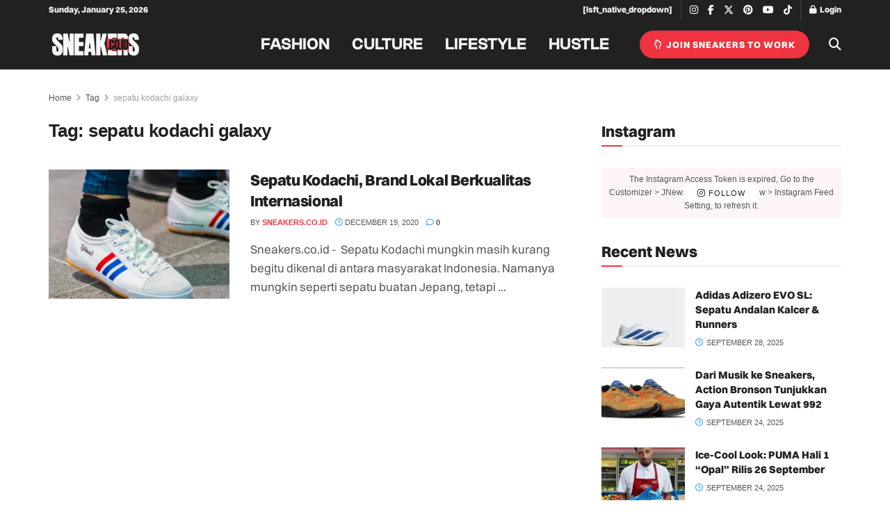

--- FILE ---
content_type: text/html; charset=utf-8
request_url: https://www.google.com/recaptcha/api2/aframe
body_size: 267
content:
<!DOCTYPE HTML><html><head><meta http-equiv="content-type" content="text/html; charset=UTF-8"></head><body><script nonce="wIvSR9PbZUPmYdukc3eopQ">/** Anti-fraud and anti-abuse applications only. See google.com/recaptcha */ try{var clients={'sodar':'https://pagead2.googlesyndication.com/pagead/sodar?'};window.addEventListener("message",function(a){try{if(a.source===window.parent){var b=JSON.parse(a.data);var c=clients[b['id']];if(c){var d=document.createElement('img');d.src=c+b['params']+'&rc='+(localStorage.getItem("rc::a")?sessionStorage.getItem("rc::b"):"");window.document.body.appendChild(d);sessionStorage.setItem("rc::e",parseInt(sessionStorage.getItem("rc::e")||0)+1);localStorage.setItem("rc::h",'1769353166145');}}}catch(b){}});window.parent.postMessage("_grecaptcha_ready", "*");}catch(b){}</script></body></html>

--- FILE ---
content_type: application/javascript; charset=utf-8
request_url: https://fundingchoicesmessages.google.com/f/AGSKWxV5b1m2RSAtb70GOgudxrhZxM_QI_D_6G3E_uBazI2che9Or4SzroYOWtwZ4r-u1dZI5Ugb_5QXeCJOWP6099hBMV6auSWnPYszv-WU3gSupTW_Iz8BFCuOz2jNdle1g1LSL6nnRMGOkcwU8y-edVFXIP8hhUS80TXRKTygXwJG9b8u4GreZm5aSDC3/_/adcxtnew_/smartAd?/p2-header-ad-=ad320x50-/adscalecontentad.
body_size: -1290
content:
window['a67bb9cd-c4c0-43e7-85c0-6140a34b911b'] = true;